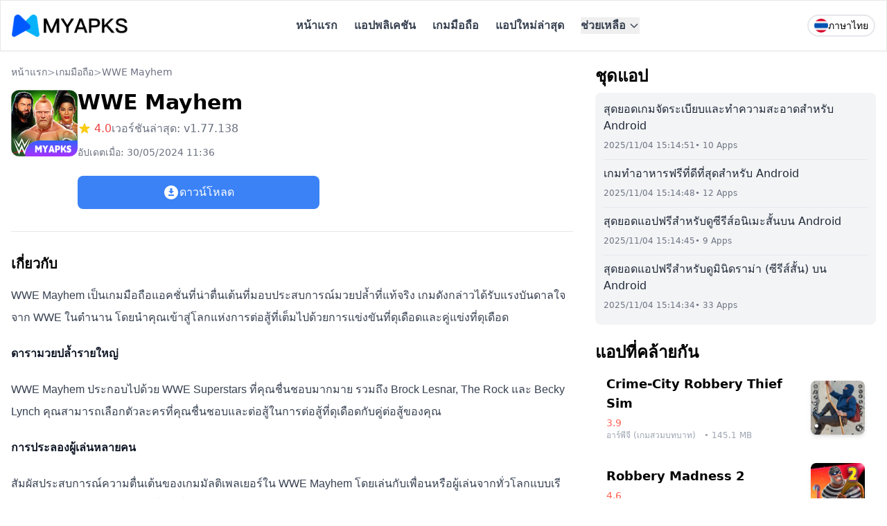

--- FILE ---
content_type: text/html; charset=utf-8
request_url: https://www.myapks.com/th/games/wwe-mayhem/
body_size: 9595
content:

<!DOCTYPE html>
<html lang="th">
<head>
    <meta charset="UTF-8">
    <meta name="viewport" content="width=device-width, initial-scale=1.0">
    
<title>WWE Mayhem (เมนู mod/เงินไม่จำกัด/ทอง) MOD APK v1.77.138 ดาวน์โหลด Android</title>
<meta name="description" content="ดาวน์โหลดฟรี WWE Mayhem (เมนู mod/เงินไม่จำกัด/ทอง) mod apk WWE Mayhem  เป็น เกมการกระทำ ยอดนิยม คราวนี้ดาวน์โหลดเป็นเวอร์ชัน v1.77.138"/>
<meta name="keywords" content="WWE Mayhem ,WWE Mayhem  เมนู mod/เงินไม่จำกัด/ทอง,ดาวน์โหลด WWE Mayhem  mod apk"/>
<script type="application/ld+json">{
  "@context": "https://schema.org",
  "@graph": [
      {
          "@type": "Organization",
          "@id": "https://www.myapks.com/#organization",
          "name": "MYAPKS",
          "url": "https://www.myapks.com/",
          "logo": {
              "@type": "ImageObject",
              "inLanguage": "th",
              "@id": "https://www.myapks.com/#logo",
              "url": "https://www.myapks.com/static/images/logo.png",
              "caption": "MYAPKS Logo"
          }
      },
      {
          "@type": "WebSite",
          "@id": "https://www.myapks.com/#website",
          "url": "https://www.myapks.com/",
          "name": "MYAPKS",
          "description": "เว็บไซต์สำหรับดาวน์โหลด mod apk",
          "publisher": {
              "@id": "https://www.myapks.com/#organization"
          },
          "inLanguage": "th"
      },

      {
          "@type": "WebPage",
          "@id": "https://www.myapks.com/th/games/wwe-mayhem/#webpage",
          "url": "https://www.myapks.com/th/games/wwe-mayhem/",
          "name": "WWE Mayhem (เมนู mod/เงินไม่จำกัด/ทอง) MOD APK v",
          "isPartOf": {
              "@id": "https://www.myapks.com/#website"
          },
          "datePublished": "2024-05-30T11:37:31.000Z",
          "dateModified": "2024-05-30T11:37:31.000Z",
          "description": "ดาวน์โหลดฟรี WWE Mayhem (เมนู mod/เงินไม่จำกัด/ทอง) mod apk WWE Mayhem  เป็น เกมการกระทำ ยอดนิยม คราวนี้ดาวน์โหลดเป็นเวอร์ชัน v1.77.138",
          "inLanguage": "th"
      },
      {
          "@type": "BreadcrumbList",
          "@id": "https://www.myapks.com/th/games/wwe-mayhem/#breadcrumb",
          "itemListElement": [
              {
                  "@type": "ListItem",
                  "position": 1,
                  "name": "หน้าแรก",
                  "item": "https://www.myapks.com/"
              },
              {
                  "@type": "ListItem",
                  "position": 2,
                  "name": "เกม",
                  "item": "https://www.myapks.com/th/games/"
              },
              {
                  "@type": "ListItem",
                  "position": 3,
                  "name": "WWE Mayhem "
              }
          ]
      },
      {
          "@type": "SoftwareApplication",
          "isPartOf": {
              "@id": "https://www.myapks.com/th/games/wwe-mayhem/#webpage"
          },
          "mainEntityOfPage": {
              "@id": "https://www.myapks.com/th/games/wwe-mayhem/#webpage"
          },
          "@id": "https://www.myapks.com/th/games/wwe-mayhem/#article",
          "headline": "WWE Mayhem ",
          "inLanguage": "th",
          "name": "WWE Mayhem ",
          "datePublished": "2024-05-30T11:37:31.000Z",
          "dateModified": "2024-05-30T11:37:31.000Z",
          "applicationCategory": "GameApplication",
          "operatingSystem": "Android",
          "softwareVersion": "v1.77.138",
          "featureList": "เมนู mod/เงินไม่จำกัด/ทอง",
          "fileSize": "240 MB",
          "aggregateRating": {
            "@type": "AggregateRating",
            "ratingValue": "4.0",
            "ratingCount": "9"
          },
          "offers": {
              "@type": "Offer",
              "price": "0",
              "priceCurrency": "USD"
          }
      }
  ]
}</script>

    <link rel="canonical" href="https://www.myapks.com/th/games/wwe-mayhem/" />
    
    <link rel="alternate" href="https://www.myapks.com/games/wwe-mayhem/" hreflang="pt-BR" />
    
    <link rel="alternate" href="https://www.myapks.com/tw/games/wwe-mayhem/" hreflang="zh-TW" />
    
    <link rel="alternate" href="https://www.myapks.com/vi/games/wwe-mayhem/" hreflang="vi" />
    
    <link rel="alternate" href="https://www.myapks.com/th/games/wwe-mayhem/" hreflang="th" />
    
    <link rel="stylesheet" href="/static/css/style.css?v1.15">
    <link rel="icon" href="/favicon.ico" sizes="any">
    <link rel="icon" type="image/png" sizes="32x32" href="/favicon-32x32.png">
    <link rel="icon" type="image/png" sizes="16x16" href="/favicon-16x16.png">
    <link rel="apple-touch-icon" href="/apple-touch-icon.png">
</head>

<body class="bg-white">
    <header class="bg-white border border-gray-200 sticky top-0 z-50 shadow-sm">
        <div class="container max-w-7xl mx-auto px-4 py-3 md:py-4 flex items-center justify-between">

                <div class="md:hidden block cursor-pointer" id="wap-menu">
                    <svg xmlns="http://www.w3.org/2000/svg" width="24" height="24" viewBox="0 0 20 20"><path fill="#181818" fill-rule="evenodd" d="M3 5a1 1 0 0 1 1-1h12a1 1 0 1 1 0 2H4a1 1 0 0 1-1-1m0 5a1 1 0 0 1 1-1h12a1 1 0 1 1 0 2H4a1 1 0 0 1-1-1m0 5a1 1 0 0 1 1-1h12a1 1 0 1 1 0 2H4a1 1 0 0 1-1-1" clip-rule="evenodd"/></svg>
                </div>
                <div class="flex items-center">
                    <a href="/th/"><div class="flex items-center text-2xl font-bold text-black"><img src="/static/images/logo.png" alt=""
                        class="md:h-10 h-8"></div></a>
                </div>
                <div class="hidden md:flex space-x-6 font-bold text-gray-700">
                        <a href="/th/" class="hover:text-blue-500">หน้าแรก</a>
                        <a href="/th/apps/" class="hover:text-blue-500">แอปพลิเคชัน</a>
                        <a href="/th/games/" class="hover:text-blue-500">เกมมือถือ</a>
                        <a href="/th/latest/" class="hover:text-blue-500">แอปใหม่ล่าสุด</a>
                    <!-- Ajuda 下拉菜单 -->
                    <div class="relative group">
                        <button class="flex items-center hover:text-blue-500 focus:outline-none">
                        ช่วยเหลือ
                        <svg class="w-4 h-4 ml-1 transition-transform duration-200 group-hover:rotate-180" fill="none" stroke="currentColor" viewBox="0 0 24 24">
                            <path stroke-linecap="round" stroke-linejoin="round" stroke-width="2" d="M19 9l-7 7-7-7" />
                        </svg>
                        </button>

                        <!-- 下拉菜单 -->
                        <div class="absolute left-0 mt-2 w-64 bg-white border border-gray-200 rounded-lg shadow-lg opacity-0 group-hover:opacity-100 invisible group-hover:visible transition-all duration-200 z-50">
                        <ul class="py-2 text-sm text-gray-700 font-semibold">
                            <li><a href="/th/what-is-xapk.html" class="block px-4 py-2 hover:bg-gray-100 hover:text-blue-500">XAPK คืออะไร?</a></li>
                            <li><a href="/th/what-is-xapk.html#install-xapk" class="block px-4 py-2 hover:bg-gray-100 hover:text-blue-500">วิธีติดตั้งไฟล์ XAPK</a></li>
                        </ul>
                        </div>
                    </div>
                </div>
                <!-- 背景遮罩层 -->
                <div class="fixed inset-0 bg-black/50 z-40 hidden" id="nav-overlay"></div>
                <div class="h-screen fixed top-0 left-0 w-40 bg-white border-r p-4 transform -translate-x-full transition-transform duration-300 z-50" id="wap-navs">
                    <div class="flex justify-end mb-4">
                        <button class="close-btn" id="close-nav">
                            <svg xmlns="http://www.w3.org/2000/svg" width="24" height="24" viewBox="0 0 24 24"><path fill="#181818" d="M19 6.41L17.59 5 12 10.59 6.41 5 5 6.41 10.59 12 5 17.59 6.41 19 12 13.41 17.59 19 19 17.59 13.41 12z"/></svg>
                        </button>
                    </div>
                    <div class="flex flex-col items-center gap-4">
                        <a href="/th/" class="hover:text-blue-500">หน้าแรก</a>
                        <a href="/th/apps/" class="hover:text-blue-500">แอปพลิเคชัน</a>
                        <a href="/th/games/" class="hover:text-blue-500">เกมมือถือ</a>
                        <a href="/th/latest/" class="hover:text-blue-500">แอปใหม่ล่าสุด</a>
                        <a href="/th/what-is-xapk.html" class="hover:text-blue-500">XAPK คืออะไร?</a>
                    </div>
                </div>
                <div class="relative">
                    <div class="flex items-center text-sm gap-2 cursor-pointer border-2 border-gray-200 px-2 py-1 rounded-full lg:hover:bg-gray-100" id="language-toggle"><img src="/static/language/th.svg" alt="" class="w-5 h-5"><span class="hidden md:block">ภาษาไทย</span></div>
                    <ul class="hidden absolute top-full right-0 mt-2 bg-white border border-gray-200 rounded-lg shadow-lg min-w-40 z-50" id="language-menu">
                    
                    <li><a href="https://www.myapks.com/games/wwe-mayhem/" target="_self" class="flex items-center gap-2 px-4 py-2 lg:hover:bg-gray-100"><img src="/static/language/br.svg" alt="" class="w-5 h-5">Português</a></li>
                    
                    <li><a href="https://www.myapks.com/tw/games/wwe-mayhem/" target="_self" class="flex items-center gap-2 px-4 py-2 lg:hover:bg-gray-100"><img src="/static/language/tw.svg" alt="" class="w-5 h-5">繁體中文</a></li>
                    
                    <li><a href="https://www.myapks.com/vi/games/wwe-mayhem/" target="_self" class="flex items-center gap-2 px-4 py-2 lg:hover:bg-gray-100"><img src="/static/language/vn.svg" alt="" class="w-5 h-5">Tiếng Việt</a></li>
                    
                    <li><a href="https://www.myapks.com/th/games/wwe-mayhem/" target="_self" class="flex items-center gap-2 px-4 py-2 lg:hover:bg-gray-100"><img src="/static/language/th.svg" alt="" class="w-5 h-5">ภาษาไทย</a></li>
                    
                    </ul>
                </div>

        </div>
    </header>
    <script>
        document.addEventListener('DOMContentLoaded', function() {
            const menu = document.getElementById('wap-menu');
            const navs = document.getElementById('wap-navs');
            const closeBtn = document.getElementById('close-nav');
            const overlay = document.getElementById('nav-overlay');
            
            menu.addEventListener('click', function() {
                navs.classList.toggle('-translate-x-full');
                overlay.classList.toggle('hidden');
                document.body.style.overflow = navs.classList.contains('-translate-x-full') ? 'auto' : 'hidden';
            });

            closeBtn.addEventListener('click', function() {
                navs.classList.add('-translate-x-full');
                overlay.classList.add('hidden');
                document.body.style.overflow = 'auto';
            });

            overlay.addEventListener('click', function() {
                navs.classList.add('-translate-x-full');
                overlay.classList.add('hidden');
                document.body.style.overflow = 'auto';
            });

            document.addEventListener('click', function(event) {
                if (!navs.contains(event.target) && !menu.contains(event.target) && !navs.classList.contains('-translate-x-full')) {
                    navs.classList.add('-translate-x-full');
                    overlay.classList.add('hidden');
                    document.body.style.overflow = 'auto';
                }
            });

            const languageToggle = document.getElementById('language-toggle');
            const languageMenu = document.getElementById('language-menu');
            languageToggle.addEventListener('click', function(event) {
                event.stopPropagation();
                languageMenu.classList.toggle('hidden');
            });
            
            document.addEventListener('click', function(event) {
                if (!languageToggle.contains(event.target) && !languageMenu.contains(event.target)) {
                    languageMenu.classList.add('hidden');
                }
            });

            window.addEventListener('pageshow', function(event) {
                if (event.persisted) {
                    navs.classList.add('-translate-x-full');
                    overlay.classList.add('hidden');
                    languageMenu.classList.add('hidden');
                    document.body.style.overflow = 'auto';
                }
            });

            window.addEventListener('pagehide', function(event) {
                navs.classList.add('-translate-x-full');
                overlay.classList.add('hidden');
                languageMenu.classList.add('hidden');
                document.body.style.overflow = 'auto';
            });
        });
    </script>
    <!-- main -->
    
<main class="container max-w-7xl mx-auto px-4 pt-5 relative">
  <!-- Featured Section -->
  <section class="mb-12 grid grid-cols-1 md:grid-cols-[2fr_1fr] gap-8">
      <div>
          <div class="flex flex-wrap items-center text-sm text-gray-500 mb-4 gap-x-1 gap-y-1">
                <a href="/th/" class="text-gray-500 hover:text-blue-500">หน้าแรก</a>
                <span class="text-gray-400">></span>
                
                <a href="/th/games/" class="text-gray-500 hover:text-blue-500">เกมมือถือ</a>
                
                <span class="text-gray-400">></span>
                <a href="/th/games/wwe-mayhem/" 
                    class="text-gray-500 hover:text-blue-500 truncate max-w-[150px] sm:max-w-none">
                    WWE Mayhem 
                </a>
            </div>

          <div class="flex flex-col items-center md:flex-row md:items-start gap-4 md:gap-6 border-b border-gray-200 pb-8">
              <div class="flex justify-center">
                  <img src="/media/icon/20240520/082450868995_412.png" alt="WWE Mayhem " class="w-32 h-32 md:w-24 md:h-24 rounded-xl flex-shrink-0">
              </div>
              <div class="flex-1 text-center md:text-left">
                  <h1 class="text-2xl md:text-3xl font-bold text-black">WWE Mayhem </h1>
                  <div class="flex justify-center md:justify-start gap-3 items-center my-1 md:my-2">
                      <div class="flex items-center">
                          <svg xmlns="http://www.w3.org/2000/svg" class="h-5 w-5 text-yellow-400"
                              viewBox="0 0 20 20" fill="currentColor">
                              <path
                                  d="M9.049 2.927c.3-.921 1.603-.921 1.902 0l1.07 3.292a1 1 0 00.95.69h3.462c.969 0 1.371 1.24.588 1.81l-2.8 2.034a1 1 0 00-.364 1.118l1.07 3.292c.3.921-.755 1.688-1.54 1.118l-2.8-2.034a1 1 0 00-1.175 0l-2.8 2.034c-.784.57-1.838-.197-1.539-1.118l1.07-3.292a1 1 0 00-.364-1.118L2.98 8.72c-.783-.57-.38-1.81.588-1.81h3.461a1 1 0 00.951-.69l1.07-3.292z" />
                          </svg>
                          <span class="text-red-500 font-medium ml-1">4.0</span>
                      </div>
                      <span class="text-gray-500">เวอร์ชันล่าสุด: v1.77.138</span>
                  </div>
                  <p class="text-gray-600 text-base mb-2 md:mb-3"></p>
                  <div
                      class="flex flex-col sm:flex-row justify-center md:justify-start items-center text-sm text-gray-500 gap-2 sm:space-x-4">
                      อัปเดตเมื่อ: 30/05/2024 11:36
                  </div>
                  <div class="grid grid-cols-1 md:grid-cols-2 gap-3 sm:gap-4 mt-4 md:mt-6">
                      
                      <a href="/th/games/wwe-mayhem/download-69032.1269/"
                          class="w-full sm:w-auto bg-blue-500 text-white px-6 md:px-8 py-4 md:py-3 rounded-lg font-medium hover:bg-blue-600 flex items-center justify-center gap-2">
                          <svg xmlns="http://www.w3.org/2000/svg" width="24" height="24" viewBox="0 0 24 24"><path fill="#ffffff" d="M12 2c5.5 0 10 4.5 10 10s-4.5 10-10 10S2 17.5 2 12S6.5 2 12 2M8 17h8v-2H8zm8-7h-2.5V6h-3v4H8l4 4z"/></svg>
                          ดาวน์โหลด
                      </a>
                      
                      
                  </div>
              </div>
          </div>

          <!-- App Description -->
          <div class="mt-8">
            <h2 class="text-xl font-semibold mb-4">เกี่ยวกับ</h2>
            <div class="content prose prose-gray max-w-none text-gray-700 leading-loose">
            <p>WWE Mayhem เป็นเกมมือถือแอคชั่นที่น่าตื่นเต้นที่มอบประสบการณ์มวยปล้ำที่แท้จริง เกมดังกล่าวได้รับแรงบันดาลใจจาก WWE ในตำนาน โดยนำคุณเข้าสู่โลกแห่งการต่อสู้ที่เต็มไปด้วยการแข่งขันที่ดุเดือดและคู่แข่งที่ดุเดือด</p><p><strong>ดารามวยปล้ำรายใหญ่</strong></p><p>WWE Mayhem ประกอบไปด้วย WWE Superstars ที่คุณชื่นชอบมากมาย รวมถึง Brock Lesnar, The Rock และ Becky Lynch คุณสามารถเลือกตัวละครที่คุณชื่นชอบและต่อสู้ในการต่อสู้ที่ดุเดือดกับคู่ต่อสู้ของคุณ</p><p><strong>การประลองผู้เล่นหลายคน</strong></p><p>สัมผัสประสบการณ์ความตื่นเต้นของเกมมัลติเพลเยอร์ใน WWE Mayhem โดยเล่นกับเพื่อนหรือผู้เล่นจากทั่วโลกแบบเรียลไทม์ สร้างทีมซุปเปอร์สตาร์ที่คุณชื่นชอบและพิสูจน์คุณค่าของคุณบนสังเวียน</p><p><strong>ภาพที่สมจริง</strong></p><p>WWE Mayhem มีกราฟิก HD ที่น่าทึ่งและการเคลื่อนไหวที่ลื่นไหล คุณจะสัมผัสถึงอารมณ์ของทุกการโจมตี การบล็อก และการยอมจำนนที่ไม่เหมือนใคร</p><p><strong>ประสบการณ์การเล่นเกมที่แท้จริง</strong></p><p>&quot;WWE Mayhem&quot; ไม่ใช่แค่เกม แต่เป็นเกมจริง ต่อสู้กับ AI หรือผู้เล่นคนอื่นๆ และสนุกไปกับการต่อสู้ที่น่าตื่นเต้น รวมถึงการดำน้ำในที่สูง ไฟฟ้าดับ และกิโยติน</p><p><strong>ปลดล็อกทรัพยากรไม่จำกัด</strong></p><p>ด้วยแพตช์ WWE Mayhem Unlimited Resources คุณสามารถปลดล็อกซูเปอร์สตาร์ ทักษะ และไอเท็มทั้งหมดเพื่อสร้างกองทัพมวยปล้ำที่ไม่มีใครหยุดยั้งได้ บอกลาข้อจำกัดทางการเงินและทักษะ แล้วสัมผัสประสบการณ์ทุกอย่างที่เกมมีให้</p><p><strong>เพลิดเพลินไปกับฟรี</strong></p><p>WWE Mayhem ให้เล่นฟรีโดยไม่มีค่าใช้จ่ายใดๆ คุณสามารถดาวน์โหลดเกมและเริ่มการผจญภัยมวยปล้ำของคุณได้ทันทีโดยไม่มีโฆษณาหรือป๊อปอัปที่น่ารำคาญ</p><p>หากคุณเป็นแฟน WWE หรือผู้ชื่นชอบเกมแอคชั่น “WWE Mayhem” เป็นตัวเลือกที่ดีที่สุดของคุณอย่างแน่นอน เกมนี้ผสมผสานดาราดัง กราฟิกที่น่าทึ่ง การแข่งขันที่เข้มข้น และทรัพยากรที่ไม่จำกัด เพื่อมอบประสบการณ์มวยปล้ำอย่างที่ไม่เคยมีมาก่อน ดาวน์โหลด WWE Mayhem ตอนนี้และกลายเป็นตำนานในเวทีมวยปล้ำ!</p>
            </div>
          </div>
          
          
          <!-- App Screenshots -->
          <div class="mt-8">
              <h2 class="text-xl font-semibold mb-4">ภาพหน้าจอแอป</h2>
              <div class="relative">
                  <div class="overflow-x-auto flex gap-2 mb-4 scroll-smooth snap-x snap-mandatory touch-pan-x"
                      id="screenshot-container">
                      <button
                          class="absolute left-0 top-1/2 transform -translate-y-1/2 bg-white/80 p-2 rounded-full shadow-lg z-10 hidden md:block"
                          onclick="scrollScreenshots('left')">
                          <svg xmlns="http://www.w3.org/2000/svg" class="h-6 w-6" fill="none" viewBox="0 0 24 24"
                              stroke="currentColor">
                              <path stroke-linecap="round" stroke-linejoin="round" stroke-width="2"
                                  d="M15 19l-7-7 7-7" />
                          </svg>
                      </button>
                      
                      <img src="/media/files/20240520/082450868995_1416.png" alt="WWE Mayhem "
                          class="w-[240px] h-full lg:w-full lg:h-[400px] object-cover rounded-xl shadow-lg select-none snap-center"
                          draggable="false" loading="lazy">
                      
                      <img src="/media/files/20240520/082450868995_1417.png" alt="WWE Mayhem "
                          class="w-[240px] h-full lg:w-full lg:h-[400px] object-cover rounded-xl shadow-lg select-none snap-center"
                          draggable="false" loading="lazy">
                      
                      <img src="/media/files/20240520/082450868995_1418.png" alt="WWE Mayhem "
                          class="w-[240px] h-full lg:w-full lg:h-[400px] object-cover rounded-xl shadow-lg select-none snap-center"
                          draggable="false" loading="lazy">
                      
                      <img src="/media/files/20240520/082450868995_1419.png" alt="WWE Mayhem "
                          class="w-[240px] h-full lg:w-full lg:h-[400px] object-cover rounded-xl shadow-lg select-none snap-center"
                          draggable="false" loading="lazy">
                      
                      <button
                          class="absolute right-0 top-1/2 transform -translate-y-1/2 bg-white/80 p-2 rounded-full shadow-lg z-10 hidden md:block"
                          onclick="scrollScreenshots('right')">
                          <svg xmlns="http://www.w3.org/2000/svg" class="h-6 w-6" fill="none" viewBox="0 0 24 24"
                              stroke="currentColor">
                              <path stroke-linecap="round" stroke-linejoin="round" stroke-width="2"
                                  d="M9 5l7 7-7 7" />
                          </svg>
                      </button>
                  </div>
                  <script>
                      const container = document.getElementById('screenshot-container');
                      let startX, scrollLeft;
                      let isDown = false;
                      let lastTouchX = 0;

                      function scrollScreenshots(direction) {
                          const scrollAmount = container.clientWidth;
                          container.scrollBy({
                              left: direction === 'left' ? -scrollAmount : scrollAmount,
                              behavior: 'smooth'
                          });
                      }

                      // 触摸事件处理
                      container.addEventListener('touchstart', (e) => {
                          isDown = true;
                          startX = e.touches[0].pageX;
                          scrollLeft = container.scrollLeft;
                          lastTouchX = startX;
                      }, { passive: true });

                      container.addEventListener('touchend', () => {
                          isDown = false;
                      }, { passive: true });

                      container.addEventListener('touchcancel', () => {
                          isDown = false;
                      }, { passive: true });

                      container.addEventListener('touchmove', (e) => {
                          if (!isDown) return;
                          e.preventDefault(); // 防止页面滚动
                          const x = e.touches[0].pageX;

                          // 计算移动距离并应用阈值
                          const deltaX = x - lastTouchX;
                          if (Math.abs(deltaX) > 1) { // 添加最小移动阈值
                              container.scrollLeft = scrollLeft + (startX - x);
                              lastTouchX = x;
                          }
                      }, { passive: false });

                      // 鼠标事件处理
                      container.addEventListener('mousedown', (e) => {
                          isDown = true;
                          startX = e.pageX;
                          scrollLeft = container.scrollLeft;
                          container.style.cursor = 'grabbing';
                      });

                      container.addEventListener('mouseleave', () => {
                          isDown = false;
                          container.style.cursor = 'grab';
                      });

                      container.addEventListener('mouseup', () => {
                          isDown = false;
                          container.style.cursor = 'grab';
                      });

                      container.addEventListener('mousemove', (e) => {
                          if (!isDown) return;
                          e.preventDefault();
                          const x = e.pageX;
                          const walk = (startX - x);
                          container.scrollLeft = scrollLeft + walk;
                      });
                  </script>
              </div>
          </div>

          <!-- App Details -->
          <div class="mt-8">
              <h2 class="text-xl font-semibold mb-4">รายละเอียด</h2>
              <div class="grid grid-cols-1 md:grid-cols-2 gap-6">
                  <div class="space-y-3">
                      <div class="flex justify-between py-2 border-b border-gray-200">
                          <span class="text-gray-600">เวอร์ชัน</span>
                          <span class="font-medium">1.77.138</span>
                      </div>
                      <div class="flex justify-between py-2 border-b border-gray-200">
                          <span class="text-gray-600">ขนาด</span>
                          <span class="font-medium">240 MB</span>
                      </div>
                      <div class="flex justify-between py-2 border-b border-gray-200">
                          <span class="text-gray-600">เวอร์ชัน Android</span>
                          <span class="font-medium">andróide 5.0+</span>
                      </div>
                  </div>
                  <div class="space-y-3">
                      <div class="flex justify-between py-2 border-b border-gray-200">
                          <span class="text-gray-600">ผู้พัฒนา</span>
                          <span class="font-medium">Private Limited.</span>
                      </div>
                      <div class="flex justify-between py-2 border-b border-gray-200">
                          <span class="text-gray-600">หมวดหมู่</span>
                          <span class="font-medium"></span>
                      </div>
                      <div class="flex justify-between py-2 border-b border-gray-200">
                          <span class="text-gray-600">อัปเดตล่าสุด</span>
                          <span class="font-medium">30/05/2024 11:36:40</span>
                      </div>
                  </div>
              </div>
          </div>
          
          
          
          <!-- Version History -->
          <div class="mt-8" id="version-history">
              <h2 class="text-xl font-semibold mb-4">เวอร์ชันเก่า</h2>
              <div class="space-y-4">
                
                  <div class="flex items-center justify-between border-b border-gray-200 pb-3">
                      <div>
                          <h3 class="font-medium text-gray-900 mb-1">WWE Mayhem  1.77.127</h3>
                          <div class="flex items-center gap-4 text-xs text-gray-500">
                              <span>240 MB</span>
                              <span>2024/05/30 11:36:51</span>
                          </div>
                      </div>
                      <a href="/th/games/wwe-mayhem/download-69037.1348/"
                          class="bg-blue-500 text-white px-4 py-1.5 rounded-md text-sm hover:bg-blue-600">
                          ดาวน์โหลด
                      </a>
                  </div>
                
                  <div class="flex items-center justify-between border-b border-gray-200 pb-3">
                      <div>
                          <h3 class="font-medium text-gray-900 mb-1">WWE Mayhem  1.76.123</h3>
                          <div class="flex items-center gap-4 text-xs text-gray-500">
                              <span>240 MB</span>
                              <span>2024/05/30 11:36:49</span>
                          </div>
                      </div>
                      <a href="/th/games/wwe-mayhem/download-69036.2086/"
                          class="bg-blue-500 text-white px-4 py-1.5 rounded-md text-sm hover:bg-blue-600">
                          ดาวน์โหลด
                      </a>
                  </div>
                
                  <div class="flex items-center justify-between border-b border-gray-200 pb-3">
                      <div>
                          <h3 class="font-medium text-gray-900 mb-1">WWE Mayhem  1.76.116</h3>
                          <div class="flex items-center gap-4 text-xs text-gray-500">
                              <span>240 MB</span>
                              <span>2024/05/30 11:36:47</span>
                          </div>
                      </div>
                      <a href="/th/games/wwe-mayhem/download-69035.2631/"
                          class="bg-blue-500 text-white px-4 py-1.5 rounded-md text-sm hover:bg-blue-600">
                          ดาวน์โหลด
                      </a>
                  </div>
                
                  <div class="flex items-center justify-between border-b border-gray-200 pb-3">
                      <div>
                          <h3 class="font-medium text-gray-900 mb-1">WWE Mayhem  1.75.145</h3>
                          <div class="flex items-center gap-4 text-xs text-gray-500">
                              <span>240 MB</span>
                              <span>2024/05/30 11:36:45</span>
                          </div>
                      </div>
                      <a href="/th/games/wwe-mayhem/download-69034.6346/"
                          class="bg-blue-500 text-white px-4 py-1.5 rounded-md text-sm hover:bg-blue-600">
                          ดาวน์โหลด
                      </a>
                  </div>
                
                  <div class="flex items-center justify-between border-b border-gray-200 pb-3">
                      <div>
                          <h3 class="font-medium text-gray-900 mb-1">WWE Mayhem  1.75.124</h3>
                          <div class="flex items-center gap-4 text-xs text-gray-500">
                              <span>240 MB</span>
                              <span>2024/05/30 11:36:43</span>
                          </div>
                      </div>
                      <a href="/th/games/wwe-mayhem/download-69033.4002/"
                          class="bg-blue-500 text-white px-4 py-1.5 rounded-md text-sm hover:bg-blue-600">
                          ดาวน์โหลด
                      </a>
                  </div>
                
                  <div class="flex items-center justify-between pb-3">
                      <div>
                          <h3 class="font-medium text-gray-900 mb-1">WWE Mayhem  1.74.132</h3>
                          <div class="flex items-center gap-4 text-xs text-gray-500">
                              <span>300.39 MB</span>
                              <span>2024/05/30 11:36:41</span>
                          </div>
                      </div>
                      <a href="/th/games/wwe-mayhem/download-69032.1269/"
                          class="bg-blue-500 text-white px-4 py-1.5 rounded-md text-sm hover:bg-blue-600">
                          ดาวน์โหลด
                      </a>
                  </div>
                
              </div>
          </div>
          
          <!-- News Apps -->
            <div class="mt-8">
                <h2 class="text-xl font-semibold mb-4">ใหม่ล่าสุด</h2>
                <div class="grid grid-cols-4 md:grid-cols-8 gap-4">
                    
                    <a href="/th/games/crime-city-robbery-thief-sim/" class="flex flex-col items-center">
                        <img src="/media/icon/20251129/074034730637_5.webp" alt="Crime-City Robbery Thief Sim" class="rounded-md mb-2">
                        <span class="text-xs text-gray-600">Crime-City Robbery Thief Sim</span>
                        <span class="text-xs text-[#FF6154]">3.9</span>
                    </a>
                    
                    <a href="/th/games/robbery-madness-2/" class="flex flex-col items-center">
                        <img src="/media/icon/20251129/074208179697_15.webp" alt="Robbery Madness 2" class="rounded-md mb-2">
                        <span class="text-xs text-gray-600">Robbery Madness 2</span>
                        <span class="text-xs text-[#FF6154]">4.6</span>
                    </a>
                    
                    <a href="/th/games/crime-city-thief-simulator-3d/" class="flex flex-col items-center">
                        <img src="/media/icon/20251129/074129360431_10.webp" alt="Crime City Thief Simulator 3D" class="rounded-md mb-2">
                        <span class="text-xs text-gray-600">Crime City Thief Simulator 3D</span>
                        <span class="text-xs text-[#FF6154]">3.8</span>
                    </a>
                    
                    <a href="/th/games/escape-brk-thief/" class="flex flex-col items-center">
                        <img src="/media/icon/20251129/074158351554_14.webp" alt="Escape Brk Thief" class="rounded-md mb-2">
                        <span class="text-xs text-gray-600">Escape Brk Thief</span>
                        <span class="text-xs text-[#FF6154]">4.1</span>
                    </a>
                    
                    <a href="/th/games/virtual-home-heist-rob-game/" class="flex flex-col items-center">
                        <img src="/media/icon/20251129/074150488251_13.webp" alt="Virtual Home Heist: Rob Game" class="rounded-md mb-2">
                        <span class="text-xs text-gray-600">Virtual Home Heist: Rob Game</span>
                        <span class="text-xs text-[#FF6154]">4.1</span>
                    </a>
                    
                    <a href="/th/games/robbery-madness-thief-games/" class="flex flex-col items-center">
                        <img src="/media/icon/20251129/074142676719_12.webp" alt="Robbery Madness: Thief Games" class="rounded-md mb-2">
                        <span class="text-xs text-gray-600">Robbery Madness: Thief Games</span>
                        <span class="text-xs text-[#FF6154]">4.5</span>
                    </a>
                    
                    <a href="/th/games/bob-the-robber-3/" class="flex flex-col items-center">
                        <img src="/media/icon/20251129/074119439508_8.webp" alt="Bob The Robber 3" class="rounded-md mb-2">
                        <span class="text-xs text-gray-600">Bob The Robber 3</span>
                        <span class="text-xs text-[#FF6154]">4.1</span>
                    </a>
                    
                    <a href="/th/games/bob-the-robber-5/" class="flex flex-col items-center">
                        <img src="/media/icon/20251129/074019242565_3.webp" alt="Bob The Robber 5" class="rounded-md mb-2">
                        <span class="text-xs text-gray-600">Bob The Robber 5</span>
                        <span class="text-xs text-[#FF6154]">4.1</span>
                    </a>
                    
                </div>
            </div>
      </div>

      <div>

          <h2 class="text-2xl font-semibold text-black">ชุดแอป</h2>
          <div class="rounded-lg p-3 bg-gray-100 mt-2">
                
                <div class="mb-2 border-b border-gray-200 pb-3">
                    <h3><a href="/th/melhores-jogos-de-organizacao-e-limpeza-para-android/" class="hover:text-blue-500 font-medium text-gray-800">สุดยอดเกมจัดระเบียบและทำความสะอาดสำหรับ Android</a></h3>
                    <div class="flex items-center gap-2 text-gray-500 text-xs mt-2">
                        <span>2025/11/04 15:14:51</span>
                        <span>• 10 Apps</span>
                    </div>
                </div>
                
                <div class="mb-2 border-b border-gray-200 pb-3">
                    <h3><a href="/th/melhores-jogos-de-cozinha-gratis-para-android/" class="hover:text-blue-500 font-medium text-gray-800">เกมทำอาหารฟรีที่ดีที่สุดสำหรับ Android</a></h3>
                    <div class="flex items-center gap-2 text-gray-500 text-xs mt-2">
                        <span>2025/11/04 15:14:48</span>
                        <span>• 12 Apps</span>
                    </div>
                </div>
                
                <div class="mb-2 border-b border-gray-200 pb-3">
                    <h3><a href="/th/melhores-apps-gratis-para-assistir-dramas-curtos-de-anime-no-android/" class="hover:text-blue-500 font-medium text-gray-800">สุดยอดแอปฟรีสำหรับดูซีรีส์อนิเมะสั้นบน Android</a></h3>
                    <div class="flex items-center gap-2 text-gray-500 text-xs mt-2">
                        <span>2025/11/04 15:14:45</span>
                        <span>• 9 Apps</span>
                    </div>
                </div>
                
                <div class="mb-2 ">
                    <h3><a href="/th/melhores-apps-gratis-para-assistir-mini-dramas-minisseries-curtas-no-android/" class="hover:text-blue-500 font-medium text-gray-800">สุดยอดแอปฟรีสำหรับดูมินิดราม่า (ซีรีส์สั้น) บน Android</a></h3>
                    <div class="flex items-center gap-2 text-gray-500 text-xs mt-2">
                        <span>2025/11/04 15:14:34</span>
                        <span>• 33 Apps</span>
                    </div>
                </div>
                
            </div>

          <h2 class="text-2xl font-semibold text-black mt-6">แอปที่คล้ายกัน</h2>
          <div class="flex flex-col gap-4 md:gap-0">
            
              <div class="bg-white rounded-lg p-0 md:p-4 lg:hover:bg-gray-100 transition-all">
                <a href="/th/games/crime-city-robbery-thief-sim/">
                  <div class="flex items-center justify-between">
                      <div class="flex">
                          <div>
                              <h3 class="font-bold text-lg mb-1">Crime-City Robbery Thief Sim</h3>
                              <p class="text-sm text-[#FF6154]">3.9</p>
                              <div class="flex items-center text-xs text-gray-400">
                                  <span class="mr-3">อาร์พีจี (เกมสวมบทบาท)</span>
                                  <span>• 145.1 MB</span>
                              </div>
                          </div>
                      </div>
                      <img src="/media/icon/20251129/074034730637_5.webp" alt="App Icon" class="w-[78px] h-[78px] rounded-lg shadow-md">
                  </div>
                </a>
              </div>
            
              <div class="bg-white rounded-lg p-0 md:p-4 lg:hover:bg-gray-100 transition-all">
                <a href="/th/games/robbery-madness-2/">
                  <div class="flex items-center justify-between">
                      <div class="flex">
                          <div>
                              <h3 class="font-bold text-lg mb-1">Robbery Madness 2</h3>
                              <p class="text-sm text-[#FF6154]">4.6</p>
                              <div class="flex items-center text-xs text-gray-400">
                                  <span class="mr-3">อาร์พีจี (เกมสวมบทบาท)</span>
                                  <span>• 121.2 MB</span>
                              </div>
                          </div>
                      </div>
                      <img src="/media/icon/20251129/074208179697_15.webp" alt="App Icon" class="w-[78px] h-[78px] rounded-lg shadow-md">
                  </div>
                </a>
              </div>
            
              <div class="bg-white rounded-lg p-0 md:p-4 lg:hover:bg-gray-100 transition-all">
                <a href="/th/games/crime-city-thief-simulator-3d/">
                  <div class="flex items-center justify-between">
                      <div class="flex">
                          <div>
                              <h3 class="font-bold text-lg mb-1">Crime City Thief Simulator 3D</h3>
                              <p class="text-sm text-[#FF6154]">3.8</p>
                              <div class="flex items-center text-xs text-gray-400">
                                  <span class="mr-3">อาร์พีจี (เกมสวมบทบาท)</span>
                                  <span>• 72.6 MB</span>
                              </div>
                          </div>
                      </div>
                      <img src="/media/icon/20251129/074129360431_10.webp" alt="App Icon" class="w-[78px] h-[78px] rounded-lg shadow-md">
                  </div>
                </a>
              </div>
            
              <div class="bg-white rounded-lg p-0 md:p-4 lg:hover:bg-gray-100 transition-all">
                <a href="/th/games/escape-brk-thief/">
                  <div class="flex items-center justify-between">
                      <div class="flex">
                          <div>
                              <h3 class="font-bold text-lg mb-1">Escape Brk Thief</h3>
                              <p class="text-sm text-[#FF6154]">4.1</p>
                              <div class="flex items-center text-xs text-gray-400">
                                  <span class="mr-3">อาร์พีจี (เกมสวมบทบาท)</span>
                                  <span>• 48.2 MB</span>
                              </div>
                          </div>
                      </div>
                      <img src="/media/icon/20251129/074158351554_14.webp" alt="App Icon" class="w-[78px] h-[78px] rounded-lg shadow-md">
                  </div>
                </a>
              </div>
            
              <div class="bg-white rounded-lg p-0 md:p-4 lg:hover:bg-gray-100 transition-all">
                <a href="/th/games/virtual-home-heist-rob-game/">
                  <div class="flex items-center justify-between">
                      <div class="flex">
                          <div>
                              <h3 class="font-bold text-lg mb-1">Virtual Home Heist: Rob Game</h3>
                              <p class="text-sm text-[#FF6154]">4.1</p>
                              <div class="flex items-center text-xs text-gray-400">
                                  <span class="mr-3">อาร์พีจี (เกมสวมบทบาท)</span>
                                  <span>• 81.4 MB</span>
                              </div>
                          </div>
                      </div>
                      <img src="/media/icon/20251129/074150488251_13.webp" alt="App Icon" class="w-[78px] h-[78px] rounded-lg shadow-md">
                  </div>
                </a>
              </div>
            
          </div>
          
          <h2 class="text-2xl font-semibold text-black mt-6">แอปของผู้พัฒนารายนี้</h2>
          <div class="flex flex-col gap-4 md:gap-0">
            
              <div class="bg-white rounded-lg p-0 md:p-4 lg:hover:bg-gray-100 transition-all">
                <a href="/th/apps/quickmd-online-healthcare-official-apk/">
                  <div class="flex items-center justify-between">
                      <div class="flex">
                          <div>
                              <h3 class="font-bold text-lg mb-1">QuickMD - Online Healthcare</h3>
                              <p class="text-sm text-[#FF6154]">4.0</p>
                              <div class="flex items-center text-xs text-gray-400">
                                  <span class="mr-3"></span>
                                  <span>• 45 MB</span>
                              </div>
                          </div>
                      </div>
                      <img src="/media/icon/20240910/134505995103_46.png" alt="App Icon" class="w-[78px] h-[78px] rounded-lg shadow-md">
                  </div>
                </a>
              </div>
            
              <div class="bg-white rounded-lg p-0 md:p-4 lg:hover:bg-gray-100 transition-all">
                <a href="/th/games/mindicoat-official-apk/">
                  <div class="flex items-center justify-between">
                      <div class="flex">
                          <div>
                              <h3 class="font-bold text-lg mb-1">MindiCoat</h3>
                              <p class="text-sm text-[#FF6154]">4.0</p>
                              <div class="flex items-center text-xs text-gray-400">
                                  <span class="mr-3"></span>
                                  <span>• 73 MB</span>
                              </div>
                          </div>
                      </div>
                      <img src="/media/icon/20240910/134436701068_45.png" alt="App Icon" class="w-[78px] h-[78px] rounded-lg shadow-md">
                  </div>
                </a>
              </div>
            
              <div class="bg-white rounded-lg p-0 md:p-4 lg:hover:bg-gray-100 transition-all">
                <a href="/th/apps/voyoro-official-apk/">
                  <div class="flex items-center justify-between">
                      <div class="flex">
                          <div>
                              <h3 class="font-bold text-lg mb-1">Voyo.ro</h3>
                              <p class="text-sm text-[#FF6154]">4.0</p>
                              <div class="flex items-center text-xs text-gray-400">
                                  <span class="mr-3"></span>
                                  <span>• 44 MB</span>
                              </div>
                          </div>
                      </div>
                      <img src="/media/icon/20240910/134505995103_40.png" alt="App Icon" class="w-[78px] h-[78px] rounded-lg shadow-md">
                  </div>
                </a>
              </div>
            
              <div class="bg-white rounded-lg p-0 md:p-4 lg:hover:bg-gray-100 transition-all">
                <a href="/th/games/despots-game-official-apk/">
                  <div class="flex items-center justify-between">
                      <div class="flex">
                          <div>
                              <h3 class="font-bold text-lg mb-1">Despot&#x27;s Game</h3>
                              <p class="text-sm text-[#FF6154]">4.0</p>
                              <div class="flex items-center text-xs text-gray-400">
                                  <span class="mr-3"></span>
                                  <span>• 58.5 MB</span>
                              </div>
                          </div>
                      </div>
                      <img src="/media/icon/20240910/134444403027_34.png" alt="App Icon" class="w-[78px] h-[78px] rounded-lg shadow-md">
                  </div>
                </a>
              </div>
            
              <div class="bg-white rounded-lg p-0 md:p-4 lg:hover:bg-gray-100 transition-all">
                <a href="/th/games/adventure-communist-official-apk/">
                  <div class="flex items-center justify-between">
                      <div class="flex">
                          <div>
                              <h3 class="font-bold text-lg mb-1">AdVenture Communist</h3>
                              <p class="text-sm text-[#FF6154]">4.0</p>
                              <div class="flex items-center text-xs text-gray-400">
                                  <span class="mr-3"></span>
                                  <span>• 115.5 MB</span>
                              </div>
                          </div>
                      </div>
                      <img src="/media/icon/20240910/134434929055_33.png" alt="App Icon" class="w-[78px] h-[78px] rounded-lg shadow-md">
                  </div>
                </a>
              </div>
            
          </div>
          

      </div>
  </section>
</main>

    <!-- main -->
    <footer class="bg-gray-100 mt-12">
        <div class="container max-w-7xl mx-auto px-4 py-8">
            <div class="grid grid-cols-1 md:grid-cols-4 gap-8">
            
            <div>
                <h3 class="flex items-center text-lg font-semibold mb-4 text-black">
                <img src="/static/images/icon.png" alt="" class="w-10 h-10 mr-2">MYAPKS
                </h3>
                <p class="text-gray-600 text-sm">
                แหล่งดาวน์โหลด APK ที่คุณไว้วางใจ ค้นพบแอปและเกม Android ใหม่ ๆ
                </p>
            </div>

            <div>
                <h3 class="text-lg font-semibold mb-4 text-black">ลิงก์ด่วน</h3>
                <ul class="space-y-2 text-sm">
                <li><a href="/about.html" class="text-gray-600 hover:text-blue-500">เกี่ยวกับเรา</a></li>
                <li><a href="/dmca.html" class="text-gray-600 hover:text-blue-500">DMCA</a></li>
                <li><a href="/removal.html" class="text-gray-600 hover:text-blue-500">ขอให้ลบ</a></li>
                </ul>
            </div>

            <div>
                <h3 class="text-lg font-semibold mb-4 text-black">หมวดหมู่</h3>
                <ul class="space-y-2 text-sm">
                <li><a href="/th/apps/" class="text-gray-600 hover:text-blue-500">แอปพลิเคชัน</a></li>
                <li><a href="/th/games/" class="text-gray-600 hover:text-blue-500">เกมมือถือ</a></li>
                <li><a href="/th/latest/" class="text-gray-600 hover:text-blue-500">ดาวน์โหลดยอดนิยม</a></li>
                </ul>
            </div>

            <div>
                <h3 class="text-lg font-semibold mb-4 text-black">คำอธิบาย</h3>
                <ul class="space-y-2 text-sm">
                <li><a href="/th/what-is-xapk.html" class="text-gray-600 hover:text-blue-500">XAPK คืออะไร?</a></li>
                <li><a href="/th/what-is-xapk.html#install-xapk" class="text-gray-600 hover:text-blue-500">วิธีติดตั้ง XAPK</a></li>
                <li><a href="/submit.html" class="text-gray-600 hover:text-blue-500">ส่งแอป</a></li>
                </ul>
            </div>

            </div>

            <div class="border-t mt-8 pt-8 text-center">
            <p class="text-gray-600 text-sm">&copy; 2015 - 2025 MYAPKS.COM All rights reserved. <a href="/sitemap-index.xml">Sitemap</a></p>
            </div>
        </div>
    </footer>

  <!-- Overlay -->
  <div id="overlay" class="xl:hidden fixed inset-0 bg-black bg-opacity-50 z-20 hidden"></div>
  <script>
      // 将 DOM 元素获取提取到全局作用域，避免重复获取
      const shareMenu = document.getElementById('shareMenu');
      const overlay = document.getElementById('overlay');
      const shareButton = document.querySelector('button[onclick="toggleShareMenu(event)"]');

      // 封装关闭菜单的逻辑
      function closeShareMenu() {
          shareMenu.classList.add('translate-y-full');
          setTimeout(() => {
              overlay.classList.add('hidden');
          }, 300);
      }

      // 封装打开菜单的逻辑
      function openShareMenu() {
          overlay.classList.remove('hidden');
          setTimeout(() => {
              shareMenu.classList.remove('translate-y-full');
          }, 10);
      }

      function toggleShareMenu(event) {
          event.stopPropagation();
          const isOpening = shareMenu.classList.contains('translate-y-full');
          isOpening ? openShareMenu() : closeShareMenu();
      }

      function scrollToSection(sectionId) {
          const section = document.getElementById(sectionId);
          if (section) {
              section.scrollIntoView({ behavior: 'smooth' });
              closeShareMenu();
          }
      }

      function scrollToTop() {
          window.scrollTo({top: 0, behavior: 'smooth'});
          closeShareMenu();
      }

      // 点击 overlay 关闭菜单
      overlay.addEventListener('click', function(event) {
          event.stopPropagation();
          closeShareMenu();
      });

      // 点击外部区域关闭菜单
      document.addEventListener('click', function(event) {
          if (shareButton?.contains(event.target) || 
              shareMenu?.contains(event.target) || 
              overlay?.contains(event.target)) {
              return;
          }
          closeShareMenu();
      });
  </script>
<script defer src="https://static.cloudflareinsights.com/beacon.min.js/vcd15cbe7772f49c399c6a5babf22c1241717689176015" integrity="sha512-ZpsOmlRQV6y907TI0dKBHq9Md29nnaEIPlkf84rnaERnq6zvWvPUqr2ft8M1aS28oN72PdrCzSjY4U6VaAw1EQ==" data-cf-beacon='{"version":"2024.11.0","token":"2128fcdba7e34c06a969742a2a7f355f","r":1,"server_timing":{"name":{"cfCacheStatus":true,"cfEdge":true,"cfExtPri":true,"cfL4":true,"cfOrigin":true,"cfSpeedBrain":true},"location_startswith":null}}' crossorigin="anonymous"></script>
</body>
</html>